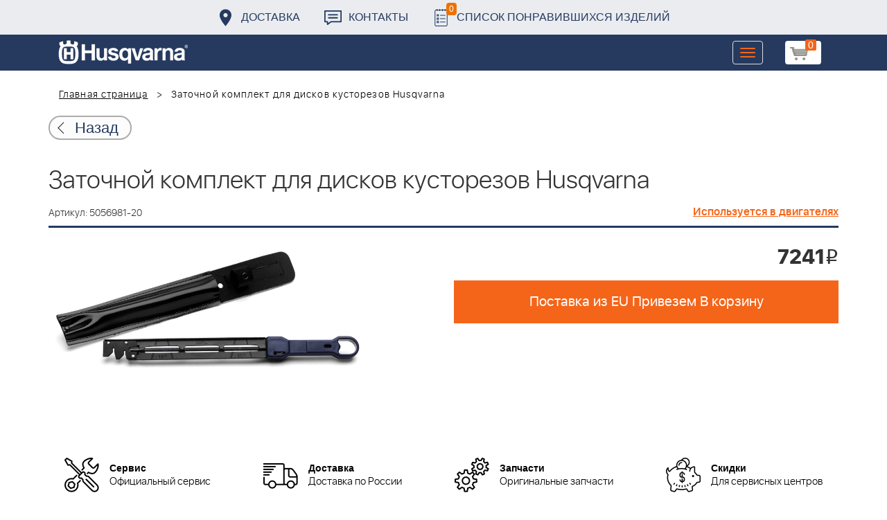

--- FILE ---
content_type: text/html; charset=UTF-8
request_url: https://benzolider.spb.ru/ajax/updatepricedetail.php
body_size: -62
content:
{"COST":7241}

--- FILE ---
content_type: text/html; charset=UTF-8
request_url: https://benzolider.spb.ru/ajax/getFav.php
body_size: 77
content:
{"STATUS":"OK","COUNT":0}


--- FILE ---
content_type: image/svg+xml
request_url: https://benzolider.spb.ru/local/templates/huskvarna/img/icon-list.svg
body_size: 1265
content:
<?xml version="1.0" encoding="utf-8"?>
<!-- Generator: Adobe Illustrator 21.0.2, SVG Export Plug-In . SVG Version: 6.00 Build 0)  -->
<svg version="1.1" id="Capa_1" xmlns="http://www.w3.org/2000/svg" xmlns:xlink="http://www.w3.org/1999/xlink" x="0px" y="0px"
	 viewBox="0 0 363.4 497.3" style="enable-background:new 0 0 363.4 497.3;" xml:space="preserve">
<style type="text/css">
	.st0{fill:#1B375F;}
</style>
<g>
	<g>
		<path class="st0" d="M57.4,306h57.4v-57.4H57.4V306z M76.5,267.8h19.1v19.1H76.5V267.8z"/>
		<path class="st0" d="M57.4,401.6h57.4v-57.4H57.4V401.6z M76.5,363.4h19.1v19.1H76.5V363.4z"/>
		<path class="st0" d="M57.4,210.4h57.4V153H57.4V210.4z M76.5,172.1h19.1v19.1H76.5V172.1z"/>
		<path class="st0" d="M325.1,19.1H306V0h-19.1v19.1h-57.4V0h-19.1v19.1H153V0h-19.1v19.1H76.5V0H57.4v19.1H38.3
			C17.2,19.1,0,36.3,0,57.4V459c0,21,17.2,38.3,38.3,38.3h286.9c21,0,38.3-17.2,38.3-38.3V57.4C363.4,36.3,346.2,19.1,325.1,19.1z
			 M344.3,459c0,11.5-7.6,19.1-19.1,19.1H38.3c-9.6,0-19.1-7.6-19.1-19.1V57.4c0-11.5,7.7-19.1,19.1-19.1h19.1v19.1h19.1V38.3h57.4
			v19.1H153V38.3h57.4v19.1h19.1V38.3h57.4v19.1H306V38.3h19.1c9.6,0,19.1,7.7,19.1,19.1V459z"/>
		<rect x="153" y="172.1" class="st0" width="153" height="19.1"/>
		<rect x="153" y="267.8" class="st0" width="153" height="19.1"/>
		<rect x="153" y="363.4" class="st0" width="153" height="19.1"/>
	</g>
</g>
</svg>
